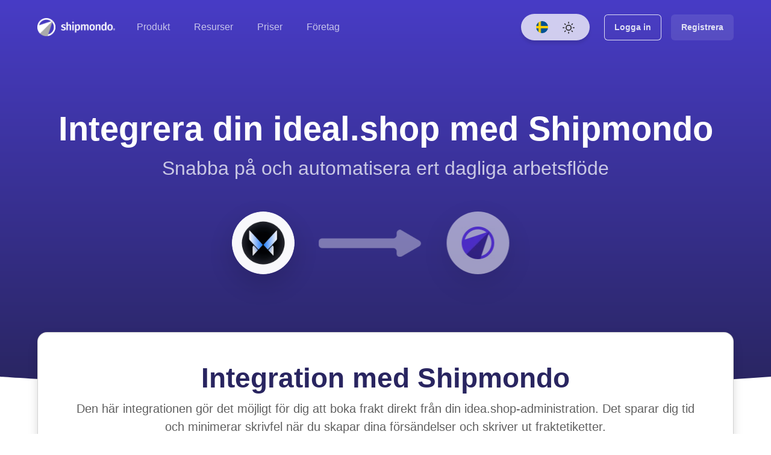

--- FILE ---
content_type: text/html; charset=utf-8
request_url: https://shipmondo.com/se/integrationer/ideal-shop/
body_size: 9885
content:
<!doctype html><html lang=sv prefix="og: http://ogp.me/ns#" data-bs-theme=light><meta name=viewport content="width=device-width,initial-scale=1"><link rel=apple-touch-icon sizes=180x180 href=/apple-touch-icon.png><link rel=icon type=image/png sizes=32x32 href=/favicon-32x32.png><link rel=icon type=image/png sizes=16x16 href=/favicon-16x16.png><link rel=manifest href=/site.webmanifest><link rel=mask-icon href=/safari-pinned-tab.svg color=#292560><meta name=msapplication-TileColor content=#ffffff><meta name=theme-color content=#ffffff><link rel=preload href=/assets/fonts/OpenSans-Regular.woff2 as=font type=font/woff2 crossorigin><link rel=preload href=/assets/fonts/fa-solid-900.woff2 as=font type=font/woff2 crossorigin><link rel=preload href=/assets/fonts/OpenSans-Light.woff2 as=font type=font/woff2 crossorigin><link rel=preload href=/assets/fonts/OpenSans-Bold.woff2 as=font type=font/woff2 crossorigin><link rel=preload href=/assets/fonts/fa-brands-400.woff2 as=font type=font/woff2 crossorigin><link rel=preconnect href=https://api-iam.intercom.io><style>@font-face{font-family:'Open Sans';src:url('/assets/fonts/OpenSans-ExtraBold.woff2') format('woff2'),url('/assets/fonts/OpenSans-ExtraBold.woff') format('woff');font-weight:800;font-style:normal;font-display:swap}@font-face{font-family:Caveat;src:url('/assets/fonts/Caveat-Bold.woff2') format('woff2'),url('/assets/fonts/Caveat-Bold.woff') format('woff');font-weight:700;font-style:normal;font-display:swap}@font-face{font-family:Caveat;src:url('/assets/fonts/Caveat-Regular.woff2') format('woff2'),url('/assets/fonts/Caveat-Regular.woff') format('woff');font-weight:400;font-style:normal;font-display:swap}@font-face{font-family:'Open Sans';src:url('/assets/fonts/OpenSans-Regular.woff2') format('woff2'),url('/assets/fonts/OpenSans-Regular.woff') format('woff');font-weight:400;font-style:normal;font-display:swap}@font-face{font-family:'Open Sans';src:url('/assets/fonts/OpenSans-LightItalic.woff2') format('woff2'),url('/assets/fonts/OpenSans-LightItalic.woff') format('woff');font-weight:300;font-style:italic;font-display:swap}@font-face{font-family:'Open Sans';src:url('/assets/fonts/OpenSans-SemiBold.woff2') format('woff2'),url('/assets/fonts/OpenSans-SemiBold.woff') format('woff');font-weight:600;font-style:normal;font-display:swap}@font-face{font-family:'Open Sans';src:url('/assets/fonts/OpenSans-SemiBoldItalic.woff2') format('woff2'),url('/assets/fonts/OpenSans-SemiBoldItalic.woff') format('woff');font-weight:600;font-style:italic;font-display:swap}@font-face{font-family:'Open Sans';src:url('/assets/fonts/OpenSans-Bold.woff2') format('woff2'),url('/assets/fonts/OpenSans-Bold.woff') format('woff');font-weight:700;font-style:normal;font-display:swap}@font-face{font-family:'Open Sans';src:url('/assets/fonts/OpenSans-ExtraBoldItalic.woff2') format('woff2'),url('/assets/fonts/OpenSans-ExtraBoldItalic.woff') format('woff');font-weight:800;font-style:italic;font-display:swap}@font-face{font-family:'Open Sans';src:url('/assets/fonts/OpenSans-Light.woff2') format('woff2'),url('/assets/fonts/OpenSans-Light.woff') format('woff');font-weight:300;font-style:normal;font-display:swap}@font-face{font-family:'Open Sans';src:url('/assets/fonts/OpenSans-BoldItalic.woff2') format('woff2'),url('/assets/fonts/OpenSans-BoldItalic.woff') format('woff');font-weight:700;font-style:italic;font-display:swap}@font-face{font-family:'Open Sans';src:url('/assets/fonts/OpenSans-Italic.woff2') format('woff2'),url('/assets/fonts/OpenSans-Italic.woff') format('woff');font-weight:400;font-style:italic;font-display:swap}</style><style>@keyframes spinner{to{transform:rotate(1turn)}}.page-loading{background-color:#0b0f19;bottom:0;height:100%;left:0;opacity:0;position:fixed;right:0;top:0;transition:all .4s ease-in-out .2s;visibility:hidden;width:100%;z-index:99999}.page-loading.active{opacity:1;visibility:visible}.page-loading.active>.page-loading-inner{opacity:1}.page-loading-inner{left:0;opacity:0;position:absolute;text-align:center;top:50%;transform:translateY(-50%);transition:opacity .2s ease-in-out;width:100%}.page-loading-inner>span{color:#fff;opacity:.6;display:block;font-size:1rem;font-weight:400}.page-spinner{animation:spinner .75s linear infinite;border-width:.15em;border-style:solid;border-color:hsla(0,0%,100%,.4) transparent hsla(0,0%,100%,.4) hsla(0,0%,100%,.4);border-radius:50%;display:inline-block;height:2.75rem;margin-bottom:.75rem;vertical-align:text-bottom;width:2.75rem}</style><link rel=stylesheet media=all href=/assets/css/fonts-2111088d4fe69361730a7e902fb6a8bb.css><link rel=stylesheet media=all href=/assets/css/extra-bd6025911f311765ee19ed9038f74cc3.css><link rel=stylesheet media=all href=/assets/css/theme-cacdcdd200a070144ea30a51b18c12e6.css><script data-cookieconsent=ignore>function gtag(){dataLayer.push(arguments)}window.dataLayer=window.dataLayer||[],gtag("consent","default",{ad_personalization:"denied",ad_storage:"denied",ad_user_data:"denied",analytics_storage:"denied",functionality_storage:"denied",personalization_storage:"denied",security_storage:"granted",wait_for_update:500}),gtag("set","ads_data_redaction",!0),gtag("set","url_passthrough",!0)</script><script data-cookieconsent=ignore>!function(e,t,a,n,s){e[n]=e[n]||[],e[n].push({"gtm.start":(new Date).getTime(),event:"gtm.js"});var m=t.getElementsByTagName(a)[0],r=t.createElement(a);r.async=!0,r.src="https://load.gtm.shipmondo.com/igimvgrh.js?st=WN3WD9M",m.parentNode.insertBefore(r,m)}(window,document,"script","dataLayer")</script><script id=Cookiebot src=https://consent.cookiebot.com/uc.js defer data-culture=SV data-cbid=6f5d5caa-4355-4736-aa13-8e868bb685fd data-blockingmode=auto data-consentmode-defaults=disabled></script><link rel=alternate href=https://shipmondo.com/integrations/ideal-shop/ hreflang=x-default><link rel=alternate href=https://shipmondo.com/dk/integrationer/ideal-shop/ hreflang=da><link rel=alternate href=https://shipmondo.com/integrations/ideal-shop/ hreflang=en><link rel=alternate href=https://shipmondo.com/no/integrasjoner/ideal-shop/ hreflang=no><link rel=alternate href=https://shipmondo.com/se/integrationer/ideal-shop/ hreflang=sv><meta charset=utf-8><!--[if IE]>
  <meta http-equiv="X-UA-Compatible" content="IE=edge"/><![endif]--><title>Integrera din ideal.shop-butik med Shipmondo</title><meta name=language content=sv><link rel=alternate type=application/rss+xml title=Shipmondo href=/feed.xml><meta property=og:image content="https://images.shipmondo.com/shipmondo-icon.png?format=auto&width=1800"><meta name=generator content="Jekyll v4.3.3"><meta property=og:title content="Integrera din ideal.shop-butik med Shipmondo"><meta property=og:locale content=sv><meta name=description content="Automatisera ditt orderflöde och frakthantering, skicka paket enkelt och billigt med flera transportföretag via Shipmondo - och mycket mer."><meta property=og:description content="Automatisera ditt orderflöde och frakthantering, skicka paket enkelt och billigt med flera transportföretag via Shipmondo - och mycket mer."><link rel=canonical href=https://shipmondo.com/se/integrationer/ideal-shop/ ><meta property=og:url content=https://shipmondo.com/se/integrationer/ideal-shop/ ><meta property=og:site_name content=Shipmondo><meta property=og:type content=website><meta name=twitter:card content=summary><meta property=twitter:title content="Integrera din ideal.shop-butik med Shipmondo"><script type=application/ld+json>{"@context":"https://schema.org","@type":"WebPage","description":"Automatisera ditt orderflöde och frakthantering, skicka paket enkelt och billigt med flera transportföretag via Shipmondo - och mycket mer.","headline":"Integrera din ideal.shop-butik med Shipmondo","url":"https://shipmondo.com/se/integrationer/ideal-shop/"}</script><body><!--[if lt IE 8]>
<p class="browserupgrade">You are using an <strong>outdated</strong> browser. Please <a href="http://browsehappy.com/">upgrade your browser</a> to improve your
    experience.</p>
<![endif]--><div class="page-loading active"><div class=page-loading-inner><div class=page-spinner></div><span>Läser in...</span></div></div><nav class="st-nav navbar main-nav navbar-expand-lg fixed-top" id=main-nav><div class=container><ul class="st-nav-menu nav navbar-nav"><li class="st-nav-section nav-item"><a href=/se/ class="navbar-brand py-0 d-flex aign-items-center"><img alt=Shipmondo class="logo logo-dark" src="https://images.shipmondo.com/logos/shipmondo/logo-v2.svg?format=auto"> <img alt=Shipmondo class="logo logo-light" src="https://images.shipmondo.com/logos/shipmondo/logo-light-v2.svg?format=auto"></a><li class="st-nav-section st-nav-primary nav-item"><span class="st-root-link item-products st-has-dropdown nav-link" data-dropdown=product>Produkt </span><span class="st-root-link item-ressources st-has-dropdown nav-link" data-dropdown=ressources>Resurser </span><a class="st-root-link nav-link" href=/se/priser/ >Priser</a> <span class="st-root-link item-company st-has-dropdown nav-link" data-dropdown=company>Företag</span><li class="st-nav-section st-nav-options nav-item"><span class="d-flex align-items-center shadow-box bg-body rounded-pill px-4 btn bg-opacity-75"><span class="item-language cursor-pointer st-has-dropdown me-4" data-dropdown=language><div class="fl fl-sv rounded-circle"></div></span><span class="item-theme cursor-pointer st-has-dropdown" data-dropdown=theme><span class=theme-icon-active><i class="theme-icon rounded-circle" data-feather=circle width=20 height=20></i></span></span></span><li class="st-nav-section st-nav-secondary nav-item align-items-center"><a class="btn btn-outline-primary btn-outlined ms-4 me-3 px-3" href="https://app.shipmondo.com/account/login/?locale=en&redirect_to=/main/app"><span class="d-md-none d-lg-inline">Logga in</span> </a><a class="btn btn-primary btn-solid px-3" href="https://app.shipmondo.com/account/sign-up/?locale=en"><span class="d-md-none d-lg-inline">Registrera</span></a><li class="st-nav-section st-nav-mobile nav-item"><button class="st-root-link navbar-toggler" type=button aria-label=Menu data-bs-toggle=offcanvas data-bs-target=#mobile-menu><span class=icon-bar></span> <span class=icon-bar></span> <span class=icon-bar></span></button><div class="offcanvas offcanvas-start" tabindex=-1 id=mobile-menu><div class=offcanvas-header><img alt=Shipmondo class="logo logo-dark" src="https://images.shipmondo.com/logos/shipmondo/logo-v2.svg?format=auto"> <img alt=Shipmondo class="logo logo-light" src="https://images.shipmondo.com/logos/shipmondo/logo-light-v2.svg?format=auto"> <button type=button class=btn-close data-bs-dismiss=offcanvas data-bs-target=#mobile-menu></button></div><div class="offcanvas-body p-0"><div class=flex-container><div class="scrollable-container pt-4"><div class="accordion accordion-flush" id=accordionExample><div class=accordion-item><div class="accordion-header h2" id=headingOne><button class="accordion-button collapsed fw-bold" type=button data-bs-toggle=collapse data-bs-target=#collapseOne aria-expanded=true aria-controls=collapseOne>Produkt</button></div><div id=collapseOne class="accordion-collapse collapse" aria-labelledby=headingOne data-bs-parent=#accordionExample><div class=accordion-body><p class="h5 link-title fw-bold small text-uppercase mt-2">Connect<ul><li class=pt-3><a href=/se/transportoerer/ >Transportföretag</a><li class=pt-3><a href=/se/integrationer/ >Integrationer</a></ul><p class="h5 link-title fw-bold small text-uppercase mt-4">Populära funktioner<ul><li class=pt-3><a href=/se/funktioner/boka-frakt/ class=d-block>Boka Frakt</a><li class=pt-3><a href=/se/funktioner/order-management/ class=d-block>Order Management</a><li class=pt-3><a href=/se/funktioner/automatisk-utskrift/ class=d-block>Automatisk Utskrift</a><li class=pt-3><a href=/se/funktioner/delivery-checkout/ class=d-block>Delivery Checkout</a><li class=pt-3><a href=/se/funktioner/personligt-meddelande/ class=d-block>Personligt Meddelande</a><li class=pt-3><a href=/se/funktioner/return-portal/ class=d-block>Return Portal</a></ul></div></div><div class=accordion-item><div class="accordion-header h2" id=headingThree><button class="accordion-button collapsed fw-bold" type=button data-bs-toggle=collapse data-bs-target=#collapseThree aria-expanded=false aria-controls=collapseThree>Resurser</button></div><div id=collapseThree class="accordion-collapse collapse" aria-labelledby=headingThree data-bs-parent=#accordionExample><div class=accordion-body><p class="h5 link-title fw-bold small text-uppercase mt-2">Support<ul><li class=pt-3><a href=https://help.shipmondo.com/en/ class=d-block>Help Center</a><li class=pt-3><a href=/se/kontakt/ class=d-block>Kontakt</a><li class=pt-3><a href=https://status.shipmondo.com/ class=d-block>Driftstatus</a></ul><p class="h5 link-title fw-bold small text-uppercase mt-4">Innsikt<ul><li class=pt-3><a href=https://help.shipmondo.com/en/collections/104168-faq class=d-block>FAQ</a><li class=pt-3><a href=/se/blogg/ class=d-block>Blogg</a><li class=pt-3><a href=/se/product-news/ class=d-block>Product news</a><li class=pt-3><a href=/se/blogg/kategorier/cases/ class=d-block>Cases</a><li class=pt-3><a href=/se/ordbok/ class=d-block>Ordbok</a><li class=pt-3><a href=/se/demo/ class=d-block>Demo</a></ul></div></div></div></div><div class=accordion-item><div class="accordion-header h2" id=headingFour><button class="accordion-button collapsed fw-bold" type=button data-bs-toggle=collapse data-bs-target=#collapseFour aria-expanded=false aria-controls=collapseFour>För utvecklare</button></div><div id=collapseFour class="accordion-collapse collapse" aria-labelledby=headingFour data-bs-parent=#accordionExample><div class=accordion-body><ul><li class=pt-3><a href=https://shipmondo.dev/ class=d-block>Shipmondo.dev</a><li class=pt-3><a href=https://shipmondo.dev/docs/getting-started/ class=d-block>Full docs</a><li class=pt-3><a href=https://shipmondo.dev/changelog/ class=d-block>API changelog</a><li class=pt-3><a href=https://shipmondo.dev/api-reference#/ class=d-block>API Reference</a><li class=pt-3><a href=https://shipmondo.dev/docs/sandbox/ class=d-block>Sandbox</a></ul></div></div><div class="fw-bold direct-link h2"><a href=/se/priser/ >Priser</a></div></div><div class=accordion-item><div class="accordion-header h2" id=headingSix><button class="accordion-button collapsed fw-bold" type=button data-bs-toggle=collapse data-bs-target=#collapseSix aria-expanded=false aria-controls=collapseSix>Företag</button></div><div id=collapseSix class="accordion-collapse collapse" aria-labelledby=headingSix data-bs-parent=#accordionExample><div class=accordion-body><p class="h5 link-title fw-bold small text-uppercase mt-2">Läs mer<ul><li class=pt-3><a href=/se/om-oss/ class=d-block>Om oss</a><li class=pt-3><a href=/se/kontakt/ class=d-block>Kontakt</a><li class=pt-3><a href=/se/press/ class=d-block>Press</a><li class=pt-3><a href=/se/saekerhet/ class=d-block>Villkor och säkerhet</a></ul></div></div></div></div></div><div class=sticky-bottom-container><div class=row><div class="col-12 mb-2"><a href="https://app.shipmondo.com/account/login/?locale=en&redirect_to=/main/app" class="btn btn-outline-primary w-100">Logga in</a></div><div class=col-12><a href="https://app.shipmondo.com/account/sign-up/?locale=en" class="btn btn-secondary w-100">Registrera</a></div></div></div></div></div></div></ul></div><div class=st-dropdown-root><div class=st-dropdown-bg><div class=st-alt-bg></div></div><div class=st-dropdown-arrow></div><div class=st-dropdown-container><div class=st-dropdown-section data-dropdown=product><div class=st-dropdown-content><div class=st-dropdown-content-group><p class="h5 small text-uppercase ps-2 fw-bold">Connect</p><a class="dropdown-item mb-2" href=/se/transportoerer/ ><div class="d-flex flex-row align-items-center"><div class="bg-secondary-subtle text-secondary p-3 rounded-3 me-lg-3 me-md-auto"><i class="fas fa-truck icon-md fs-4"></i></div><div><p class="h6 fw-bold link-title m-0">Transportföretag<p class="m-0 text-muted">Skicka överallt</div></div></a><a class="dropdown-item mb-2" href=/se/integrationer/ ><div class="d-flex flex-row align-items-center"><div class="bg-secondary-subtle text-secondary p-3 rounded-3 me-lg-3 me-md-auto"><i class="fas fa-cogs icon-md fs-4"></i></div><div><p class="h6 fw-bold link-title m-0">Integrationer<p class="m-0 text-muted">Spara tid med automatisering</div></div></a></div><div class=st-dropdown-content-group><p class="h5 small h5 small text-uppercase ps-2 fw-bold mb-1">Populära funktioner<div class="row flex-nowrap"><div class=col><a class=dropdown-item href=/se/funktioner/boka-frakt/ >Boka Frakt</a> <a class=dropdown-item href=/se/funktioner/automatisk-utskrift/ >Automatisk Utskrift</a> <a class=dropdown-item href=/se/funktioner/personligt-meddelande/ >Personligt Meddelande</a></div><div class=col><a class=dropdown-item href=/se/funktioner/order-management/ >Order Management</a> <a class=dropdown-item href=/se/funktioner/delivery-checkout/ >Delivery Checkout</a> <a class=dropdown-item href=/se/funktioner/return-portal/ >Return Portal</a></div></div></div></div></div><div class=st-dropdown-section data-dropdown=ressources><div class=st-dropdown-content><div class=st-dropdown-content-group><p class="h5 small text-uppercase ps-2 fw-bold">Support<div class="row flex-nowrap"><div class=col><a class=dropdown-item href=https://help.shipmondo.com/en/ >Help Center</a> <a class=dropdown-item href=https://status.shipmondo.com/ >Driftstatus</a></div><div class=col><a class=dropdown-item href=/se/kontakt/ >Kontakt</a></div></div><p class="h5 small h5 small text-uppercase ps-2 fw-bold mt-4 mb-1">Innsikt<div class="row flex-nowrap"><div class=col><a class=dropdown-item href=https://help.shipmondo.com/en/collections/104168-faq>FAQ</a> <a class=dropdown-item href=/se/product-news/ >Product news</a> <a class=dropdown-item href=/se/ordbok/ >Ordbok</a></div><div class=col><a class=dropdown-item href=/se/blogg/ >Blogg</a> <a class=dropdown-item href=/se/blogg/kategorier/cases/ >Cases</a> <a class=dropdown-item href=/se/demo/ >Demo</a></div></div></div><div class=st-dropdown-content-group><p class="h5 small text-uppercase ps-2 fw-bold mb-1">För utvecklare<div class="row flex-nowrap"><div class=col><a class=dropdown-item href=https://shipmondo.dev/ >Shipmondo.dev</a> <a class=dropdown-item href=https://shipmondo.dev/changelog/ >API changelog</a> <a class=dropdown-item href=https://shipmondo.dev/docs/sandbox/ >Sandbox</a></div><div class=col><a class=dropdown-item href=https://shipmondo.dev/docs/getting-started/ >Full docs</a> <a class=dropdown-item href=https://shipmondo.dev/api-reference#/ >API Reference</a></div></div></div></div></div><div class=st-dropdown-section data-dropdown=company><div class=st-dropdown-content><div class=st-dropdown-content-group><p class="h5 small text-uppercase ps-2 fw-bold">Läs mer<div class="row flex-nowrap"><div class=col><a class=dropdown-item href=/se/om-oss/ >Om oss</a> <a class=dropdown-item href=/se/press/ >Press</a></div><div class=col><a class=dropdown-item href=/se/kontakt/ >Kontakt</a> <a class=dropdown-item href=/se/saekerhet/ >Villkor och säkerhet</a></div></div></div></div></div><div class=st-dropdown-section data-dropdown=language><div class=st-dropdown-content><div class=st-dropdown-content-group><a class="px-4 dropdown-item" href=/dk/integrationer/ideal-shop/ rel=da>Dansk </a><a class="px-4 dropdown-item" href=/integrations/ideal-shop/ rel=en>English </a><a class="px-4 dropdown-item" href=/no/integrasjoner/ideal-shop/ rel=nor>Norsk </a><a class="px-4 dropdown-item bg-primary-subtle fw-semibold" href=/se/integrationer/ideal-shop/ rel=sv>Svenska</a></div></div></div><div class=st-dropdown-section data-dropdown=theme><div class=st-dropdown-content><div class=st-dropdown-content-group><button type=button class="py-2 px-3 d-flex dropdown-item align-items-center" data-bs-theme-value=dark aria-pressed=false><i class="theme-icon me-2" data-feather=moon width=18 height=18></i> Dark</button> <button type=button class="py-2 px-3 d-flex dropdown-item align-items-center" data-bs-theme-value=light aria-pressed=false><i class="theme-icon me-2" data-feather=sun width=18 height=18></i> Light</button> <button type=button class="py-2 px-3 d-flex dropdown-item align-items-center" data-bs-theme-value=auto aria-pressed=false><i class="theme-icon me-2" data-feather=circle width=18 height=18></i> Auto</button></div></div></div></div></div></nav><main class=position-relative><header class="header section integration-details gradient-bg bg-ideal.shop"><div class="container overflow-hidden pb-9"><div class=text-center><h1 class="fw-bold text-white display-lg-4">Integrera din ideal.shop med Shipmondo</h1><p class="fs-2 mt-0 text-light text-opacity-75">Snabba på och automatisera ert dagliga arbetsflöde</div><div class="d-flex align-items-center justify-content-center my-5"><div class="shadow-lg rounded-circle icon-xxl image-background contain" data-aos=fade-right style="background-image:url(https://images.shipmondo.com/logos/integration/idealshop-logo-512.png?format=auto)"></div><div class="icon-xxl mx-2 mx-md-6 d-flex align-items-center justify-content-center" data-aos=fade-right data-aos-delay=500><img alt="" class="img-responsive arrow-connector" src="https://images.shipmondo.com/shps/arrow.svg?format=auto&width=60"></div><div class="shadow-lg rounded-circle icon-xxl bg-white m-0 p-2 d-flex align-items-center justify-content-center" data-aos=fade-right data-aos-delay=700><img alt="Shipmondo logo" class="icon m-0" src="https://images.shipmondo.com/logo_only.png?format=auto&width=54" srcset="https://images.shipmondo.com/logo_only.png?format=auto&width=162 3x, https://images.shipmondo.com/logo_only.png?format=auto&width=108 2x, https://images.shipmondo.com/logo_only.png?format=auto&width=81 1.5x, https://images.shipmondo.com/logo_only.png?format=auto&width=54"></div></div></div></header><div class=position-relative><div class="shape-divider shape-divider-bottom shape-divider-curve shape-divider-fluid-x overflow-hidden text-body-emphasis"><svg viewBox="0 0 2880 48" xmlns=http://www.w3.org/2000/svg><path d="M0 48H1437.5H2880V0H2160C1442.5 52 720 0 720 0H0V48Z"></path></svg></div></div><section class=section><div class=shapes-container><div class="shape pattern pattern-dots-2x15 position-absolute top-100 start-25 translate-middle h-50 w-50"><div></div></div></div><div class="container mt-n6 pt-0"><div class="card rounded-4 shadow"><div class="card-body text-center p-5"><div class=section-heading><h2 class=fw-bold>Integration med Shipmondo</h2><p class="lead text-body-secondary">Den här integrationen gör det möjligt för dig att boka frakt direkt från din idea.shop-administration. Det sparar dig tid och minimerar skrivfel när du skapar dina försändelser och skriver ut fraktetiketter.</div><div class="row g-5"><div class=col-md-12><div class="bg-warning-subtle text-warning p-3 rounded-2 d-inline-block"><i class="pe pe-7s-refresh-2 pe-3x"></i></div><a class="text-dark text-decoration-none" href=https://www.ideal.shop/integrations/shipmondo><h3 class="mt-3 h4">Integration</h3></a><p class="mt-4 min-h-75">Den här integrationen har utvecklats av ideal.shop.<br>Kontakta ideal.shop för mer information, frågor och hjälp med din aktivering.</p><a class="btn btn-primary mt-3" href=https://www.ideal.shop/integrations/shipmondo>Läs mer på www.ideal.shop</a></div></div></div></div></div></section><section class=section><div class=container><div class="section-heading text-center"><h2 class=fw-bold>En komplett fraktlösning för ert företag</h2><p class="lead text-body-secondary">Vi ger er åtkomst till ett brett utbud av företagsfunktioner. Hur mycket av systemet och vilka funktioner ni väljer att använda är helt upp till er.</div><div class="row g-4"><div class="col-md-4 text-center"><div class="bg-secondary-subtle text-secondary p-3 rounded-2 d-inline-block"><i class="pe pe-7s-global pe-3x"></i></div><p class="h4 fw-bold mt-3">Skicka till hela världen med olika transportföretag<p class=text-body-secondary>Samla alla era fraktkontrakt på en plattform. Automatisera er frakt.</div><div class="col-md-4 text-center"><div class="bg-secondary-subtle text-secondary p-3 rounded-2 d-inline-block"><i class="pe pe-7s-print pe-3x"></i></div><p class="h4 fw-bold mt-3">Automatisk utskrift<p class=text-body-secondary>Skapa era försändelser satsvis och skriv ut etiketter snabbt och enkelt.</div><div class="col-md-4 text-center"><div class="bg-secondary-subtle text-secondary p-3 rounded-2 d-inline-block"><i class="pe pe-7s-mail-open-file pe-3x"></i></div><p class="h4 fw-bold mt-3">Personaliserat meddelande<p class=text-body-secondary>Skicka personaliserade email/SMS för att meddela kunder när ordrar skickas.</div><div class="col-md-4 text-center"><div class="bg-secondary-subtle text-secondary p-3 rounded-2 d-inline-block"><i class="pe pe-7s-look pe-3x"></i></div><p class="h4 fw-bold mt-3">Fraktspårning<p class=text-body-secondary>Få en enkel översikt av statusen för era försändelser direkt från er kontrollpanel.</div><div class="col-md-4 text-center"><div class="bg-secondary-subtle text-secondary p-3 rounded-2 d-inline-block"><i class="pe pe-7s-cloud-upload pe-3x"></i></div><p class="h4 fw-bold mt-3">Pappersfria tullar<p class=text-body-secondary>Automatisera proformafakturor och digitalisera era tulldeklarationer.</div><div class="col-md-4 text-center"><div class="bg-secondary-subtle text-secondary p-3 rounded-2 d-inline-block"><i class="pe pe-7s-gleam pe-3x"></i></div><p class="h4 fw-bold mt-3">Return Portal<p class=text-body-secondary>Konfigurera en professionell returlösning med er egen logotyp och identitet.</div></div></div></section><section class=section><div class="container bring-to-front"><div class="section-heading text-center"><h2 class=fw-bold>Behöver hjälp?</h2><p class="lead text-muted">Om du har några frågor eller behöver hjälp, kontakta oss gärna.</div><div class="card shadow hover-shadow rounded-4 border-0"><div class="card-body p-md-5"><div class="row g-4 align-items-center text-center"><div class=col-md-4><div class=hover-lift><div class="bg-info-subtle text-info p-3 rounded-2 d-inline-block"><i data-feather=mail width=24 height=24 class=stroke-info></i></div><a class="fw-bold mt-4 stretched-link h4 d-block" href=mailto:support@shipmondo.com>Skicka email till oss</a><p class="mb-0 text-body-secondary">support@shipmondo.com</div></div><div class=col-md-4><div class=hover-lift><div class="bg-warning-subtle text-warning p-3 rounded-2 d-inline-block"><i data-feather=headphones width=24 height=24 class=stroke-warning></i></div><a class="fw-bold mt-4 stretched-link h4 d-block" href="tel:+45 70 400 407">Ring oss</a><p class="mb-0 text-body-secondary">+45 70 400 407</div></div><div class=col-md-4><div class=hover-lift><div class="bg-success-subtle text-success p-3 rounded-2 d-inline-block"><i data-feather=clock width=24 height=24 class=stroke-success></i></div><a class="fw-bold mt-4 stretched-link h4 d-block" href=/se/kontakt/ >Öppettider</a><p class="mb-0 text-body-secondary">Måndag - fredag 9.00-16.00</div></div></div></div></div></div></section></main><footer class="section site-footer bg-body-secondary edge top-left"><div class="container pb-3"><div class=row><div class="col-lg-5 me-auto col-12 text-center text-md-start"><img alt=Shipmondo class="logo logo-dark mx-auto mx-md-0 mb-4" src="https://images.shipmondo.com/logos/shipmondo/logo-v2.svg?format=auto"> <img alt=Shipmondo class="logo logo-light mx-auto mx-md-0 mb-4" src="https://images.shipmondo.com/logos/shipmondo/logo-light-v2.svg?format=auto"><p>Skicka till hela världen med olika transportföretag<div class="card rounded-4 border-0 shadow mb-5"><div class=card-body><div class="row align-items-center"><div class=col-sm-4><img alt=Award class="img-responsive m-auto" src="https://images.shipmondo.com/awards-trophy-big.png?format=auto&width=114" srcset="https://images.shipmondo.com/awards-trophy-big.png?format=auto&width=342 3x, https://images.shipmondo.com/awards-trophy-big.png?format=auto&width=228 2x, https://images.shipmondo.com/awards-trophy-big.png?format=auto&width=171 1.5x, https://images.shipmondo.com/awards-trophy-big.png?format=auto&width=114"></div><div class=col-sm-8>Shipmondo är en <a href=/se/prisbelont-e-handelsverktyg/ >prisbelönt</a> fraktlösning som kombinerar funktionalitet och innovation. Vi är stolta över att vara erkända i branschen.</div></div></div></div></div><div class="col-12 col-lg-6"><div class="row g-4"><div class="col-6 col-md-4"><p class="h6 small fw-bold text-uppercase">Produkt<nav class="nav flex--column"><a class="nav-item py-1 w-100 text-wrap-auto" href=/se/transportoerer/ >Transportföretag</a> <a class="nav-item py-1 w-100 text-wrap-auto" href=/se/integrationer/ >Integrationer</a> <a class="nav-item py-1 w-100 text-wrap-auto" href=/se/priser/ >Priser</a></nav></div><div class="col-6 col-md-4"><p class="h6 small fw-bold text-uppercase">Läs mer<nav class="nav flex--column"><a class="nav-item py-1 w-100 text-wrap-auto" href=/se/product-news/ >Product news</a> <a class="nav-item py-1 w-100 text-wrap-auto" href=https://help.shipmondo.com/en/collections/104168-faq>FAQ</a> <a class="nav-item py-1 w-100 text-wrap-auto" href=/se/om-oss/ >Om oss</a></nav></div><div class="col-6 col-md-4"><p class="h6 small fw-bold text-uppercase">Support<nav class="nav flex--column"><a class="nav-item py-1 w-100 text-wrap-auto" href=https://help.shipmondo.com/en/ >Help Center</a> <a class="nav-item py-1 w-100 text-wrap-auto" href=/se/kontakt/ >Kontakt</a> <a class="nav-item py-1 w-100 text-wrap-auto" href=https://status.shipmondo.com/ >Driftstatus</a></nav></div><div class="col-6 col-md-4"><p class="h6 small fw-bold text-uppercase">Populära funktioner<nav class="nav flex--column"><a class="nav-item py-1 w-100 text-wrap-auto" href=/se/funktioner/boka-frakt/ >Boka Frakt</a> <a class="nav-item py-1 w-100 text-wrap-auto" href=/se/funktioner/delivery-checkout/ >Delivery Checkout</a> <a class="nav-item py-1 w-100 text-wrap-auto" href=/se/funktioner/order-management/ >Order Management</a> <a class="nav-item py-1 w-100 text-wrap-auto" href=/se/funktioner/automatisk-utskrift/ >Automatisk Utskrift</a> <a class="nav-item py-1 w-100 text-wrap-auto" href=/se/funktioner/personligt-meddelande/ >Personligt Meddelande</a> <a class="nav-item py-1 w-100 text-wrap-auto" href=/se/funktioner/return-portal/ >Return Portal</a></nav></div><div class="col-6 col-md-4"><p class="h6 small fw-bold text-uppercase">Resurser<nav class="nav flex--column"><a class="nav-item py-1 w-100 text-wrap-auto" href=https://shipmondo.dev/ >Shipmondo.dev</a> <a class="nav-item py-1 w-100 text-wrap-auto" href=https://shipmondo.dev/docs/sandbox/ >Sandbox</a> <a class="nav-item py-1 w-100 text-wrap-auto" href=/se/blogg/ >Blogg</a> <a class="nav-item py-1 w-100 text-wrap-auto" href=/se/ordbok/ >Ordbok</a> <a class="nav-item py-1 w-100 text-wrap-auto" href=/se/press/ >Press</a> <a class="nav-item py-1 w-100 text-wrap-auto" href=/se/utlaemnings-och-inlaemningsstaellen/ >Hitta ombud</a></nav></div><div class="col-6 col-md-4"><p class="h6 small fw-bold text-uppercase">Till vem<nav class="nav flex--column"><a class="nav-item py-1 w-100 text-wrap-auto" href=/se/enterprise/ >Enterprise</a> <a class="nav-item py-1 w-100 text-wrap-auto" href=/se/b2b/ >B2B</a> <a class="nav-item py-1 w-100 text-wrap-auto" href=/se/e-commerce/ >E-commerce</a></nav></div></div></div></div><hr class=mt-4><div class="row small align-items-center"><div class=col-md-6><p class="mt-2 mb-md-0 text-muted text-center text-md-start">© 2026 Shipmondo. All rights reserved. <a href=/se/saekerhet/ >Villkor och säkerhet</a>. <a href=/se/cookie-policy/ >Cookie policy</a>.</div><div class=col-md-6><nav class="nav social-icons justify-content-center justify-content-md-end"><a href=https://facebook.com/shipmondo/ target=_blank class="icon-md hover-scale me-3" rel=noopener aria-label=Facebook><svg class=img-responsive width=800px height=800px viewBox="0 0 32 32" fill=none xmlns=http://www.w3.org/2000/svg><circle cx=16 cy=16 r=14 fill=#0163E0 /><path d="M21.2137 20.2816L21.8356 16.3301H17.9452V13.767C17.9452 12.6857 18.4877 11.6311 20.2302 11.6311H22V8.26699C22 8.26699 20.3945 8 18.8603 8C15.6548 8 13.5617 9.89294 13.5617 13.3184V16.3301H10V20.2816H13.5617V29.8345C14.2767 29.944 15.0082 30 15.7534 30C16.4986 30 17.2302 29.944 17.9452 29.8345V20.2816H21.2137Z" fill=#ffffff /></svg> </a><a href=https://linkedin.com/company/shipmondo/ target=_blank class="icon-md hover-scale me-3" rel=noopener aria-label=LinkedIn><svg class=img-responsive width=800px height=800px viewBox="0 0 32 32" fill=none xmlns=http://www.w3.org/2000/svg><rect x=2 y=2 width=28 height=28 rx=14 fill=#1275B1 /><path d="M12.6186 9.69215C12.6186 10.6267 11.8085 11.3843 10.8093 11.3843C9.81004 11.3843 9 10.6267 9 9.69215C9 8.7576 9.81004 8 10.8093 8C11.8085 8 12.6186 8.7576 12.6186 9.69215Z" fill=white /><path d="M9.24742 12.6281H12.3402V22H9.24742V12.6281Z" fill=white /><path d="M17.3196 12.6281H14.2268V22H17.3196C17.3196 22 17.3196 19.0496 17.3196 17.2049C17.3196 16.0976 17.6977 14.9855 19.2062 14.9855C20.911 14.9855 20.9008 16.4345 20.8928 17.5571C20.8824 19.0244 20.9072 20.5219 20.9072 22H24V17.0537C23.9738 13.8954 23.1508 12.4401 20.4433 12.4401C18.8354 12.4401 17.8387 13.1701 17.3196 13.8305V12.6281Z" fill=white /></svg> </a><a href=https://www.youtube.com/channel/UCyTriiCabQF_XiTxpsy7zlw target=_blank class="icon-md hover-scale me-3" rel=noopener aria-label=Youtube><svg class=img-responsive width=800px height=800px viewBox="0 0 48 48" fill=none xmlns=http://www.w3.org/2000/svg><circle cx=24 cy=24 r=20 fill=#FF0000 /><path fill-rule=evenodd clip-rule=evenodd d="M35.3005 16.3781C35.6996 16.7772 35.9872 17.2739 36.1346 17.8187C36.9835 21.2357 36.7873 26.6324 36.1511 30.1813C36.0037 30.7261 35.7161 31.2228 35.317 31.6219C34.9179 32.021 34.4212 32.3086 33.8764 32.456C31.8819 33 23.8544 33 23.8544 33C23.8544 33 15.8269 33 13.8324 32.456C13.2876 32.3086 12.7909 32.021 12.3918 31.6219C11.9927 31.2228 11.7051 30.7261 11.5577 30.1813C10.7038 26.7791 10.9379 21.3791 11.5412 17.8352C11.6886 17.2903 11.9762 16.7936 12.3753 16.3945C12.7744 15.9954 13.2711 15.7079 13.8159 15.5604C15.8104 15.0165 23.8379 15 23.8379 15C23.8379 15 31.8654 15 33.8599 15.544C34.4047 15.6914 34.9014 15.979 35.3005 16.3781ZM27.9423 24L21.283 27.8571V20.1428L27.9423 24Z" fill=white /></svg> </a><a href=https://www.instagram.com/shipmondo/ target=_blank class="icon-md hover-scale" rel=noopener aria-label=Instagram><svg class=img-responsive width=800px height=800px viewBox="0 0 48 48" fill=none xmlns=http://www.w3.org/2000/svg><circle cx=24 cy=24 r=20 fill=#C13584 /><path d="M24 14.1622C27.2041 14.1622 27.5837 14.1744 28.849 14.2321C30.019 14.2855 30.6544 14.481 31.0773 14.6453C31.6374 14.863 32.0371 15.123 32.457 15.5429C32.877 15.9629 33.137 16.3626 33.3547 16.9227C33.519 17.3456 33.7145 17.981 33.7679 19.1509C33.8256 20.4163 33.8378 20.7958 33.8378 23.9999C33.8378 27.2041 33.8256 27.5836 33.7679 28.849C33.7145 30.019 33.519 30.6543 33.3547 31.0772C33.137 31.6373 32.877 32.0371 32.4571 32.457C32.0371 32.8769 31.6374 33.1369 31.0773 33.3546C30.6544 33.519 30.019 33.7144 28.849 33.7678C27.5839 33.8255 27.2044 33.8378 24 33.8378C20.7956 33.8378 20.4162 33.8255 19.151 33.7678C17.981 33.7144 17.3456 33.519 16.9227 33.3546C16.3626 33.1369 15.9629 32.8769 15.543 32.457C15.1231 32.0371 14.863 31.6373 14.6453 31.0772C14.481 30.6543 14.2855 30.019 14.2321 28.849C14.1744 27.5836 14.1622 27.2041 14.1622 23.9999C14.1622 20.7958 14.1744 20.4163 14.2321 19.1509C14.2855 17.981 14.481 17.3456 14.6453 16.9227C14.863 16.3626 15.123 15.9629 15.543 15.543C15.9629 15.123 16.3626 14.863 16.9227 14.6453C17.3456 14.481 17.981 14.2855 19.151 14.2321C20.4163 14.1744 20.7959 14.1622 24 14.1622ZM24 12C20.741 12 20.3323 12.0138 19.0524 12.0722C17.7752 12.1305 16.9028 12.3333 16.1395 12.63C15.3504 12.9366 14.6812 13.3469 14.0141 14.0141C13.3469 14.6812 12.9366 15.3504 12.63 16.1395C12.3333 16.9028 12.1305 17.7751 12.0722 19.0524C12.0138 20.3323 12 20.741 12 23.9999C12 27.259 12.0138 27.6676 12.0722 28.9475C12.1305 30.2248 12.3333 31.0971 12.63 31.8604C12.9366 32.6495 13.3469 33.3187 14.0141 33.9859C14.6812 34.653 15.3504 35.0633 16.1395 35.3699C16.9028 35.6666 17.7752 35.8694 19.0524 35.9277C20.3323 35.9861 20.741 35.9999 24 35.9999C27.259 35.9999 27.6677 35.9861 28.9476 35.9277C30.2248 35.8694 31.0972 35.6666 31.8605 35.3699C32.6496 35.0633 33.3188 34.653 33.9859 33.9859C34.653 33.3187 35.0634 32.6495 35.37 31.8604C35.6667 31.0971 35.8695 30.2248 35.9278 28.9475C35.9862 27.6676 36 27.259 36 23.9999C36 20.741 35.9862 20.3323 35.9278 19.0524C35.8695 17.7751 35.6667 16.9028 35.37 16.1395C35.0634 15.3504 34.653 14.6812 33.9859 14.0141C33.3188 13.3469 32.6496 12.9366 31.8605 12.63C31.0972 12.3333 30.2248 12.1305 28.9476 12.0722C27.6677 12.0138 27.259 12 24 12Z" fill=white /><path d="M24.0059 17.8433C20.6026 17.8433 17.8438 20.6021 17.8438 24.0054C17.8438 27.4087 20.6026 30.1675 24.0059 30.1675C27.4092 30.1675 30.1681 27.4087 30.1681 24.0054C30.1681 20.6021 27.4092 17.8433 24.0059 17.8433ZM24.0059 28.0054C21.7968 28.0054 20.0059 26.2145 20.0059 24.0054C20.0059 21.7963 21.7968 20.0054 24.0059 20.0054C26.2151 20.0054 28.0059 21.7963 28.0059 24.0054C28.0059 26.2145 26.2151 28.0054 24.0059 28.0054Z" fill=white /><path d="M31.8507 17.5963C31.8507 18.3915 31.206 19.0363 30.4107 19.0363C29.6154 19.0363 28.9707 18.3915 28.9707 17.5963C28.9707 16.801 29.6154 16.1562 30.4107 16.1562C31.206 16.1562 31.8507 16.801 31.8507 17.5963Z" fill=white /></svg></a></nav></div></div></div></footer><script>document.addEventListener("DOMContentLoaded",(()=>{var e=document.querySelector(".page-loading");e.classList.remove("active"),setTimeout((function(){e.remove()}),500)}))</script><script src=/assets/js/plugins/jquery-3.7.1.min.js></script><script src=/assets/js/plugins/bootstrap.bundle.min.js></script><script src=/assets/js/plugins/aos.min.js></script><script src=/assets/js/plugins/stripe-menu.js></script><script src=/assets/js/plugins/feather.min.js></script><script src=/assets/js/nav-4fd0c1f6344eed31ba5892d2c96abd9e.js></script><script src=/assets/js/core-9594ed61bb1a4d0aaf0f39f722a3c688.js></script><script src=/assets/js/theme-toggler.js></script><noscript><iframe src="https://load.gtm.shipmondo.com/ns.html?id=GTM-WN3WD9M" height=0 width=0 style=display:none;visibility:hidden></iframe></noscript><noscript id=deferred-styles><link rel=stylesheet media=all href=/assets/css/noncritical-8a43ffa9db1afc1bf028f661c5b52399.css></noscript><script>var loadDeferredStyles=function(){var e=document.getElementById("deferred-styles"),n=document.createElement("div");n.innerHTML=e.textContent,document.body.appendChild(n),e.parentElement.removeChild(e)},raf=window.requestAnimationFrame||window.mozRequestAnimationFrame||window.webkitRequestAnimationFrame||window.msRequestAnimationFrame;raf?raf((function(){window.setTimeout(loadDeferredStyles,0)})):window.addEventListener("load",loadDeferredStyles)</script><script>var APP_ID="sextrtfx";window.intercomSettings={app_id:APP_ID,alignment:"right",horizontal_padding:30,vertical_padding:30}</script><script>!function(){var t=window,e=t.Intercom;if("function"==typeof e)e("reattach_activator"),e("update",t.intercomSettings);else{var n=document,a=function(){a.c(arguments)};a.q=[],a.c=function(t){a.q.push(t)},t.Intercom=a;var c=function(){var t=n.createElement("script");t.type="text/javascript",t.async=!0,t.src="https://widget.intercom.io/widget/"+APP_ID;var e=n.getElementsByTagName("script")[0];e.parentNode.insertBefore(t,e)};t.attachEvent?t.attachEvent("onload",c):t.addEventListener("load",c,!1)}}()</script><div id=customBackdrop></div>


--- FILE ---
content_type: application/javascript
request_url: https://shipmondo.com/assets/js/plugins/stripe-menu.js
body_size: 2138
content:
/*!
 * Dashcore - HTML Startup Template, v1.1.8
 * Stripe menu.
 * Copyright © 2019 5Studios.net
 * https://5studios.net
 */

("use strict");

(function ($, global, $scope) {
  $scope.Util = {
    queryArray: function (e, p) {
      p || (p = document.body);

      return Array.prototype.slice.call(p.querySelectorAll(e));
    },
    touch: {
      isSupported: "ontouchstart" in global || navigator.maxTouchPoints,
      isDragging: false,
    },
  };

  $scope.menu = document.querySelector(".st-nav");

  function StripeMenu(menuElement) {
    var menu = this;

    /**
     * Main events used to enable interaction with menu
     **/
    var events = global.PointerEvent
      ? {
          end: "pointerup",
          enter: "pointerenter",
          leave: "pointerleave",
        }
      : {
          end: "touchend",
          enter: "mouseenter",
          leave: "mouseleave",
        };

    /**
     * The main navigation element.
     **/
    this.container = menuElement; // document.querySelector(menuElement);
    this.container.classList.add("no-dropdown-transition");

    /**
     * Element holding the menu options, not the dropdown
     **/
    this.root = this.container.querySelector(".st-nav-menu");

    /**
     * Those elements used to show the dropdown animation and transitioning
     **/
    this.dropdownBackground = this.container.querySelector(".st-dropdown-bg");
    this.dropdownBackgroundAlt = this.container.querySelector(".st-alt-bg");
    this.dropdownContainer = this.container.querySelector(".st-dropdown-container");
    this.dropdownArrow = this.container.querySelector(".st-dropdown-arrow");

    /**
     * Elements which will have the dropdown content to be shown
     **/
    this.hasDropdownLinks = $scope.Util.queryArray(".st-has-dropdown", this.root);

    /**
     * Each dropdown section to be displayed on mouse interactions
     **/
    this.dropdownSections = $scope.Util.queryArray(".st-dropdown-section", this.container)
      .map(function (el) {
        return {
          el: el,
          name: el.getAttribute("data-dropdown"),
          content: el.querySelector(".st-dropdown-content"),
          width: el.querySelector(".st-dropdown-content").offsetWidth
        };
      });

    /**
     * Menu link interaction
     **/
    this.hasDropdownLinks.forEach(function (el) {
      el.addEventListener(events.enter, function (evt) {
        if (evt.pointerType === "touch") return;
        menu.stopCloseTimeout();
        menu.openDropdown(el);
      });

      el.addEventListener(events.leave, function (evt) {
        if (evt.pointerType === "touch") return;
        menu.startCloseTimeout();
      });

      el.addEventListener(events.end, function (evt) {
        evt.preventDefault();
        evt.stopPropagation();
        menu.toggleDropdown(el);
      });
    });

    /**
     * Menu container interaction with content
     **/
    this.dropdownContainer.addEventListener(events.enter, function (evt) {
      if (evt.pointerType === "touch") return;
      menu.stopCloseTimeout();
    });

    this.dropdownContainer.addEventListener(events.leave, function (evt) {
      if (evt.pointerType === "touch") return;
      menu.startCloseTimeout();
    });

    this.dropdownContainer.addEventListener(events.end, function (evt) {
      evt.stopPropagation();
    });

    document.body.addEventListener(events.end, function (e) {
      $scope.Util.touch.isDragging || menu.closeDropdown();
    });
  }

  function StripeMenuPopup(element) {
    var popupMenu = this;
    var eventTrigger = $scope.Util.touch.isSupported ? "touchend" : "click";

    this.root = document.querySelector(element);
    this.activeClass = "st-popup-active";
    this.link = this.root.querySelector(".st-root-link");
    this.popup = this.root.querySelector(".st-popup");
    this.closeButton = this.root.querySelector(".st-popup-close-button");
    this.popupContainer = this.popup.querySelector(".st-popup-container");
    this.scrollIndicator = this.popup.querySelector(".scrolling-indicator");

    this.link.addEventListener(eventTrigger, function (evt) {
      evt.stopPropagation();
      popupMenu.togglePopup();
    });

    this.popup.addEventListener(eventTrigger, function (evt) {
      evt.stopPropagation();
    });

    this.closeButton &&
      this.closeButton.addEventListener(eventTrigger, function (evt) {
        popupMenu.closeAllPopups();
      });

    document.body.addEventListener(
      eventTrigger,
      function (evt) {
        $scope.Util.touch.isDragging || popupMenu.closeAllPopups();
      },
      false
    );

    this.popupContainer.addEventListener("scroll", function (e) {
      popupMenu.checkForPopupScroll();
    });
  }

  StripeMenu.prototype.openDropdown = function (hasDropDownLink) {
    var stripeMenu = this;
    if (this.activeDropdown === hasDropDownLink) return;

    this.activeDropdown = hasDropDownLink;

    this.container.classList.add("overlay-active");
    this.container.classList.add("dropdown-active");

    /**
     * Setting the default menu active equals to this link
     **/
    /* this.hasDropdownLinks.forEach(function (link) {
      link.classList.remove("active");
    });
    hasDropDownLink.classList.add("active"); */

    /**
     * Next section to show
     **/
    var nextSection = hasDropDownLink.getAttribute("data-dropdown"),
      position = "left";

    var dropdown = {
      width: 0,
      height: 0,
      content: null,
    };

    this.dropdownSections.forEach(function (dropDownSection) {
      dropDownSection.el.classList.remove("active");
      dropDownSection.el.classList.remove("left");
      dropDownSection.el.classList.remove("right");

      if (dropDownSection.name === nextSection) {
        dropDownSection.el.classList.add("active");
        position = "right";

        dropdown = {
          width: dropDownSection.content.offsetWidth,
          height: dropDownSection.content.offsetHeight,
          content: dropDownSection.content,
        };
      } else {
        dropDownSection.el.classList.add(position);
      }
    });

    var u = 520,
      a = 400,
      scaleX = dropdown.width / u,
      scaleY = dropdown.height / a,
      ddCr = hasDropDownLink.getBoundingClientRect(),
      translateX = ddCr.left + ddCr.width / 2 - dropdown.width / 2;

    translateX = Math.round(Math.max(translateX, 10));

    clearTimeout(this.disableTransitionTimeout);
    this.enableTransitionTimeout = setTimeout(function () {
      stripeMenu.container.classList.remove("no-dropdown-transition");
    }, 50);

    this.dropdownBackground.style.transform = "translateX(" + translateX + "px) scaleX(" + scaleX + ") scaleY(" + scaleY + ")";
    this.dropdownContainer.style.transform = "translateX(" + translateX + "px)";

    this.dropdownContainer.style.width = dropdown.width + "px";
    this.dropdownContainer.style.height = dropdown.height + "px";

    var arrowPosX = Math.round(ddCr.left + ddCr.width / 2);
    this.dropdownArrow.style.transform = "translateX(" + arrowPosX + "px) rotate(45deg)";

    var d = dropdown.content.children[0].offsetHeight / scaleY;
    this.dropdownBackgroundAlt.style.transform = "translateY(" + d + "px)";
  };

  StripeMenu.prototype.closeDropdown = function () {
    var stripeMenu = this;
    if (!this.activeDropdown) return;

    this.hasDropdownLinks.forEach(function (link, t) {
      link.classList.remove("active");
    });

    clearTimeout(this.enableTransitionTimeout);

    this.disableTransitionTimeout = setTimeout(function () {
      stripeMenu.container.classList.add("no-dropdown-transition");
    }, 50);

    this.container.classList.remove("overlay-active");
    this.container.classList.remove("dropdown-active");
    this.activeDropdown = undefined;
  };

  StripeMenu.prototype.toggleDropdown = function (e) {
    this.activeDropdown === e ? this.closeDropdown() : this.openDropdown(e);
  };

  StripeMenu.prototype.startCloseTimeout = function () {
    var e = this;
    e.closeDropdownTimeout = setTimeout(function () {
      e.closeDropdown();
    }, 150);
  };

  StripeMenu.prototype.stopCloseTimeout = function () {
    var e = this;
    clearTimeout(e.closeDropdownTimeout);
  };

  // Mobile
  StripeMenuPopup.prototype.togglePopup = function () {
    var isActive = this.root.classList.contains(this.activeClass);

    this.closeAllPopups(true);
    isActive || this.root.classList.add(this.activeClass);

    // Verify is the scroll indicator should be visible at first
    var popupContainer = this.popupContainer;
    var scrollIndicator = this.scrollIndicator;

    scrollIndicator.style.opacity =
      popupContainer.scrollHeight > popupContainer.clientHeight ? "1" : "0";
  };

  StripeMenuPopup.prototype.closeAllPopups = function (e) {
    var activeLinks = document.getElementsByClassName(this.activeClass);

    for (var i = 0; i < activeLinks.length; i++)
      activeLinks[i].classList.remove(this.activeClass);
  };

  StripeMenuPopup.prototype.checkForPopupScroll = function (e) {
    var target = this.popupContainer;
    var endReached =
      target.scrollTop >= target.scrollHeight - target.offsetHeight;

    if (endReached) {
      this.scrollIndicator.style.opacity = "0";
    } else {
      this.scrollIndicator.style.opacity = "1";
    }
  };

  $(function () {
    if ($scope.menu) {
      new StripeMenu($scope.menu);
      // new StripeMenuPopup(".st-nav .st-nav-section.st-nav-mobile");
    }
  });
})(jQuery, this, {});


--- FILE ---
content_type: application/javascript
request_url: https://shipmondo.com/assets/js/theme-toggler.js
body_size: 298
content:
(()=>{let r="shipmondo-web-theme",t=()=>localStorage.getItem(r),a=()=>{var e=t();return e||(window.matchMedia("(prefers-color-scheme: dark)").matches?"dark":"light")},d=e=>{"auto"===e&&window.matchMedia("(prefers-color-scheme: dark)").matches?document.documentElement.setAttribute("data-bs-theme","dark"):document.documentElement.setAttribute("data-bs-theme",e)},o=(d(a()),(e,t=!1)=>{var a,r,d=document.querySelector('[data-dropdown="theme"]');d&&(a=d.querySelector(".theme-icon"),r=(e=document.querySelector(`[data-bs-theme-value="${e}"]`)).querySelector(".theme-icon").innerHTML,document.querySelectorAll("[data-bs-theme-value]").forEach(e=>{e.classList.remove("bg-primary-subtle"),e.setAttribute("aria-pressed","false")}),e.classList.add("bg-primary-subtle"),e.setAttribute("aria-pressed","true"),a.innerHTML=r,t)&&d.focus()});window.matchMedia("(prefers-color-scheme: dark)").addEventListener("change",()=>{var e=t();"light"!==e&&"dark"!==e&&d(a())}),window.addEventListener("DOMContentLoaded",()=>{let e=a();setTimeout(()=>o(e),500),document.querySelectorAll("[data-bs-theme-value]").forEach(a=>{a.addEventListener("click",()=>{var e,t=a.getAttribute("data-bs-theme-value");e=t,localStorage.setItem(r,e),d(t),o(t,!0)})})})})();

--- FILE ---
content_type: application/x-javascript
request_url: https://consentcdn.cookiebot.com/consentconfig/6f5d5caa-4355-4736-aa13-8e868bb685fd/shipmondo.com/configuration.js
body_size: 224
content:
CookieConsent.configuration.tags.push({id:186637387,type:"script",tagID:"",innerHash:"",outerHash:"",tagHash:"12837341150319",url:"https://consent.cookiebot.com/uc.js",resolvedUrl:"https://consent.cookiebot.com/uc.js",cat:[1]});CookieConsent.configuration.tags.push({id:186637388,type:"script",tagID:"",innerHash:"",outerHash:"",tagHash:"16174875480552",url:"",resolvedUrl:"",cat:[3,4,5]});CookieConsent.configuration.tags.push({id:186637391,type:"iframe",tagID:"",innerHash:"",outerHash:"",tagHash:"10256327839287",url:"https://www.youtube.com/embed/slpR426yWaI?si=FQdd6-aVjKgdEbTq&rel=0",resolvedUrl:"https://www.youtube.com/embed/slpR426yWaI?si=FQdd6-aVjKgdEbTq&rel=0",cat:[4]});CookieConsent.configuration.tags.push({id:186637393,type:"script",tagID:"",innerHash:"",outerHash:"",tagHash:"10625459741985",url:"https://www.google.com/recaptcha/api.js?render=6LeVQsUqAAAAAIQwip6FserfoxMs-GpyZKU8CqVg",resolvedUrl:"https://www.google.com/recaptcha/api.js?render=6LeVQsUqAAAAAIQwip6FserfoxMs-GpyZKU8CqVg",cat:[1]});CookieConsent.configuration.tags.push({id:186637398,type:"iframe",tagID:"",innerHash:"",outerHash:"",tagHash:"12463294980961",url:"https://www.youtube.com/embed/ljLY6a9HLto?si=nv3zJtilZ057wo55&rel=0",resolvedUrl:"https://www.youtube.com/embed/ljLY6a9HLto?si=nv3zJtilZ057wo55&rel=0",cat:[4]});